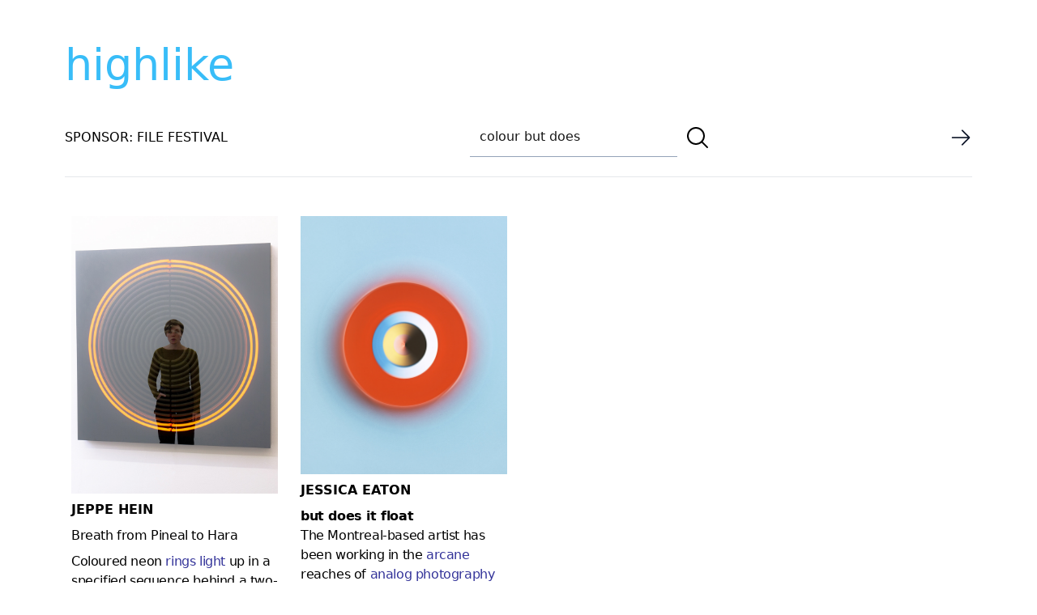

--- FILE ---
content_type: text/html; charset=UTF-8
request_url: https://highlike.org/search/colour%20but%20does/
body_size: 6149
content:
<!DOCTYPE html>
<html lang="en" class="no-js">

<head>
    <meta charset="UTF-8" />
    <meta http-equiv="X-UA-Compatible" content="ie=edge" />
    <meta name="viewport" content="width=device-width, initial-scale=1">
    <meta name="author" content="highlike.org" />
    <script defer src="https://analytics.file.org.br/script.js" data-website-id="a6f83600-2f0f-443e-bf11-ac4a3ef3b30f"></script>
    <meta name="google-site-verification" content="ItKlff3g75Rd3kow_e76KOOlKcv3fG0_OGII79QRjD8" />
    <title> colour but does | Resultados da pesquisa  | highlike</title>
    <link rel="profile" href="http://gmpg.org/xfn/11" />
    <link rel="icon" href="https://highlike.org/wp-content/themes/highlike-2023/images/favicon.ico" />
    <link rel="apple-touch-icon" href="https://highlike.org/wp-content/themes/highlike-2023/images/touch-icon-iphone.png" />
    <link rel="apple-touch-icon" sizes="76x76" href="https://highlike.org/wp-content/themes/highlike-2023/images/touch-icon-ipad.png" />
    <link rel="apple-touch-icon" sizes="120x120"
        href="https://highlike.org/wp-content/themes/highlike-2023/images/touch-icon-iphone-retina.png" />
    <link rel="apple-touch-icon" sizes="152x152" href="https://highlike.org/wp-content/themes/highlike-2023/touch-icon-ipad-retina.png" />


    <link href='//fonts.googleapis.com/css?family=Questrial' rel='stylesheet' type='text/css' />


    
    <meta name='robots' content='noindex, follow, max-image-preview:large' />
<link rel="alternate" type="application/rss+xml" title="highlike &raquo; Feed do resultado da busca por &#8220;colour but does&#8221;" href="https://highlike.org/search/colour+but+does/feed/rss2/" />
<script>
window._wpemojiSettings = {"baseUrl":"https:\/\/s.w.org\/images\/core\/emoji\/14.0.0\/72x72\/","ext":".png","svgUrl":"https:\/\/s.w.org\/images\/core\/emoji\/14.0.0\/svg\/","svgExt":".svg","source":{"concatemoji":"https:\/\/highlike.org\/wp-includes\/js\/wp-emoji-release.min.js?ver=6.2.8"}};
/*! This file is auto-generated */
!function(e,a,t){var n,r,o,i=a.createElement("canvas"),p=i.getContext&&i.getContext("2d");function s(e,t){p.clearRect(0,0,i.width,i.height),p.fillText(e,0,0);e=i.toDataURL();return p.clearRect(0,0,i.width,i.height),p.fillText(t,0,0),e===i.toDataURL()}function c(e){var t=a.createElement("script");t.src=e,t.defer=t.type="text/javascript",a.getElementsByTagName("head")[0].appendChild(t)}for(o=Array("flag","emoji"),t.supports={everything:!0,everythingExceptFlag:!0},r=0;r<o.length;r++)t.supports[o[r]]=function(e){if(p&&p.fillText)switch(p.textBaseline="top",p.font="600 32px Arial",e){case"flag":return s("\ud83c\udff3\ufe0f\u200d\u26a7\ufe0f","\ud83c\udff3\ufe0f\u200b\u26a7\ufe0f")?!1:!s("\ud83c\uddfa\ud83c\uddf3","\ud83c\uddfa\u200b\ud83c\uddf3")&&!s("\ud83c\udff4\udb40\udc67\udb40\udc62\udb40\udc65\udb40\udc6e\udb40\udc67\udb40\udc7f","\ud83c\udff4\u200b\udb40\udc67\u200b\udb40\udc62\u200b\udb40\udc65\u200b\udb40\udc6e\u200b\udb40\udc67\u200b\udb40\udc7f");case"emoji":return!s("\ud83e\udef1\ud83c\udffb\u200d\ud83e\udef2\ud83c\udfff","\ud83e\udef1\ud83c\udffb\u200b\ud83e\udef2\ud83c\udfff")}return!1}(o[r]),t.supports.everything=t.supports.everything&&t.supports[o[r]],"flag"!==o[r]&&(t.supports.everythingExceptFlag=t.supports.everythingExceptFlag&&t.supports[o[r]]);t.supports.everythingExceptFlag=t.supports.everythingExceptFlag&&!t.supports.flag,t.DOMReady=!1,t.readyCallback=function(){t.DOMReady=!0},t.supports.everything||(n=function(){t.readyCallback()},a.addEventListener?(a.addEventListener("DOMContentLoaded",n,!1),e.addEventListener("load",n,!1)):(e.attachEvent("onload",n),a.attachEvent("onreadystatechange",function(){"complete"===a.readyState&&t.readyCallback()})),(e=t.source||{}).concatemoji?c(e.concatemoji):e.wpemoji&&e.twemoji&&(c(e.twemoji),c(e.wpemoji)))}(window,document,window._wpemojiSettings);
</script>
<style>
img.wp-smiley,
img.emoji {
	display: inline !important;
	border: none !important;
	box-shadow: none !important;
	height: 1em !important;
	width: 1em !important;
	margin: 0 0.07em !important;
	vertical-align: -0.1em !important;
	background: none !important;
	padding: 0 !important;
}
</style>
	<link rel='stylesheet' id='wp-block-library-css' href='https://highlike.org/wp-includes/css/dist/block-library/style.min.css?ver=6.2.8' media='all' />
<link rel='stylesheet' id='classic-theme-styles-css' href='https://highlike.org/wp-includes/css/classic-themes.min.css?ver=6.2.8' media='all' />
<style id='global-styles-inline-css'>
body{--wp--preset--color--black: #000000;--wp--preset--color--cyan-bluish-gray: #abb8c3;--wp--preset--color--white: #ffffff;--wp--preset--color--pale-pink: #f78da7;--wp--preset--color--vivid-red: #cf2e2e;--wp--preset--color--luminous-vivid-orange: #ff6900;--wp--preset--color--luminous-vivid-amber: #fcb900;--wp--preset--color--light-green-cyan: #7bdcb5;--wp--preset--color--vivid-green-cyan: #00d084;--wp--preset--color--pale-cyan-blue: #8ed1fc;--wp--preset--color--vivid-cyan-blue: #0693e3;--wp--preset--color--vivid-purple: #9b51e0;--wp--preset--gradient--vivid-cyan-blue-to-vivid-purple: linear-gradient(135deg,rgba(6,147,227,1) 0%,rgb(155,81,224) 100%);--wp--preset--gradient--light-green-cyan-to-vivid-green-cyan: linear-gradient(135deg,rgb(122,220,180) 0%,rgb(0,208,130) 100%);--wp--preset--gradient--luminous-vivid-amber-to-luminous-vivid-orange: linear-gradient(135deg,rgba(252,185,0,1) 0%,rgba(255,105,0,1) 100%);--wp--preset--gradient--luminous-vivid-orange-to-vivid-red: linear-gradient(135deg,rgba(255,105,0,1) 0%,rgb(207,46,46) 100%);--wp--preset--gradient--very-light-gray-to-cyan-bluish-gray: linear-gradient(135deg,rgb(238,238,238) 0%,rgb(169,184,195) 100%);--wp--preset--gradient--cool-to-warm-spectrum: linear-gradient(135deg,rgb(74,234,220) 0%,rgb(151,120,209) 20%,rgb(207,42,186) 40%,rgb(238,44,130) 60%,rgb(251,105,98) 80%,rgb(254,248,76) 100%);--wp--preset--gradient--blush-light-purple: linear-gradient(135deg,rgb(255,206,236) 0%,rgb(152,150,240) 100%);--wp--preset--gradient--blush-bordeaux: linear-gradient(135deg,rgb(254,205,165) 0%,rgb(254,45,45) 50%,rgb(107,0,62) 100%);--wp--preset--gradient--luminous-dusk: linear-gradient(135deg,rgb(255,203,112) 0%,rgb(199,81,192) 50%,rgb(65,88,208) 100%);--wp--preset--gradient--pale-ocean: linear-gradient(135deg,rgb(255,245,203) 0%,rgb(182,227,212) 50%,rgb(51,167,181) 100%);--wp--preset--gradient--electric-grass: linear-gradient(135deg,rgb(202,248,128) 0%,rgb(113,206,126) 100%);--wp--preset--gradient--midnight: linear-gradient(135deg,rgb(2,3,129) 0%,rgb(40,116,252) 100%);--wp--preset--duotone--dark-grayscale: url('#wp-duotone-dark-grayscale');--wp--preset--duotone--grayscale: url('#wp-duotone-grayscale');--wp--preset--duotone--purple-yellow: url('#wp-duotone-purple-yellow');--wp--preset--duotone--blue-red: url('#wp-duotone-blue-red');--wp--preset--duotone--midnight: url('#wp-duotone-midnight');--wp--preset--duotone--magenta-yellow: url('#wp-duotone-magenta-yellow');--wp--preset--duotone--purple-green: url('#wp-duotone-purple-green');--wp--preset--duotone--blue-orange: url('#wp-duotone-blue-orange');--wp--preset--font-size--small: 13px;--wp--preset--font-size--medium: 20px;--wp--preset--font-size--large: 36px;--wp--preset--font-size--x-large: 42px;--wp--preset--spacing--20: 0.44rem;--wp--preset--spacing--30: 0.67rem;--wp--preset--spacing--40: 1rem;--wp--preset--spacing--50: 1.5rem;--wp--preset--spacing--60: 2.25rem;--wp--preset--spacing--70: 3.38rem;--wp--preset--spacing--80: 5.06rem;--wp--preset--shadow--natural: 6px 6px 9px rgba(0, 0, 0, 0.2);--wp--preset--shadow--deep: 12px 12px 50px rgba(0, 0, 0, 0.4);--wp--preset--shadow--sharp: 6px 6px 0px rgba(0, 0, 0, 0.2);--wp--preset--shadow--outlined: 6px 6px 0px -3px rgba(255, 255, 255, 1), 6px 6px rgba(0, 0, 0, 1);--wp--preset--shadow--crisp: 6px 6px 0px rgba(0, 0, 0, 1);}:where(.is-layout-flex){gap: 0.5em;}body .is-layout-flow > .alignleft{float: left;margin-inline-start: 0;margin-inline-end: 2em;}body .is-layout-flow > .alignright{float: right;margin-inline-start: 2em;margin-inline-end: 0;}body .is-layout-flow > .aligncenter{margin-left: auto !important;margin-right: auto !important;}body .is-layout-constrained > .alignleft{float: left;margin-inline-start: 0;margin-inline-end: 2em;}body .is-layout-constrained > .alignright{float: right;margin-inline-start: 2em;margin-inline-end: 0;}body .is-layout-constrained > .aligncenter{margin-left: auto !important;margin-right: auto !important;}body .is-layout-constrained > :where(:not(.alignleft):not(.alignright):not(.alignfull)){max-width: var(--wp--style--global--content-size);margin-left: auto !important;margin-right: auto !important;}body .is-layout-constrained > .alignwide{max-width: var(--wp--style--global--wide-size);}body .is-layout-flex{display: flex;}body .is-layout-flex{flex-wrap: wrap;align-items: center;}body .is-layout-flex > *{margin: 0;}:where(.wp-block-columns.is-layout-flex){gap: 2em;}.has-black-color{color: var(--wp--preset--color--black) !important;}.has-cyan-bluish-gray-color{color: var(--wp--preset--color--cyan-bluish-gray) !important;}.has-white-color{color: var(--wp--preset--color--white) !important;}.has-pale-pink-color{color: var(--wp--preset--color--pale-pink) !important;}.has-vivid-red-color{color: var(--wp--preset--color--vivid-red) !important;}.has-luminous-vivid-orange-color{color: var(--wp--preset--color--luminous-vivid-orange) !important;}.has-luminous-vivid-amber-color{color: var(--wp--preset--color--luminous-vivid-amber) !important;}.has-light-green-cyan-color{color: var(--wp--preset--color--light-green-cyan) !important;}.has-vivid-green-cyan-color{color: var(--wp--preset--color--vivid-green-cyan) !important;}.has-pale-cyan-blue-color{color: var(--wp--preset--color--pale-cyan-blue) !important;}.has-vivid-cyan-blue-color{color: var(--wp--preset--color--vivid-cyan-blue) !important;}.has-vivid-purple-color{color: var(--wp--preset--color--vivid-purple) !important;}.has-black-background-color{background-color: var(--wp--preset--color--black) !important;}.has-cyan-bluish-gray-background-color{background-color: var(--wp--preset--color--cyan-bluish-gray) !important;}.has-white-background-color{background-color: var(--wp--preset--color--white) !important;}.has-pale-pink-background-color{background-color: var(--wp--preset--color--pale-pink) !important;}.has-vivid-red-background-color{background-color: var(--wp--preset--color--vivid-red) !important;}.has-luminous-vivid-orange-background-color{background-color: var(--wp--preset--color--luminous-vivid-orange) !important;}.has-luminous-vivid-amber-background-color{background-color: var(--wp--preset--color--luminous-vivid-amber) !important;}.has-light-green-cyan-background-color{background-color: var(--wp--preset--color--light-green-cyan) !important;}.has-vivid-green-cyan-background-color{background-color: var(--wp--preset--color--vivid-green-cyan) !important;}.has-pale-cyan-blue-background-color{background-color: var(--wp--preset--color--pale-cyan-blue) !important;}.has-vivid-cyan-blue-background-color{background-color: var(--wp--preset--color--vivid-cyan-blue) !important;}.has-vivid-purple-background-color{background-color: var(--wp--preset--color--vivid-purple) !important;}.has-black-border-color{border-color: var(--wp--preset--color--black) !important;}.has-cyan-bluish-gray-border-color{border-color: var(--wp--preset--color--cyan-bluish-gray) !important;}.has-white-border-color{border-color: var(--wp--preset--color--white) !important;}.has-pale-pink-border-color{border-color: var(--wp--preset--color--pale-pink) !important;}.has-vivid-red-border-color{border-color: var(--wp--preset--color--vivid-red) !important;}.has-luminous-vivid-orange-border-color{border-color: var(--wp--preset--color--luminous-vivid-orange) !important;}.has-luminous-vivid-amber-border-color{border-color: var(--wp--preset--color--luminous-vivid-amber) !important;}.has-light-green-cyan-border-color{border-color: var(--wp--preset--color--light-green-cyan) !important;}.has-vivid-green-cyan-border-color{border-color: var(--wp--preset--color--vivid-green-cyan) !important;}.has-pale-cyan-blue-border-color{border-color: var(--wp--preset--color--pale-cyan-blue) !important;}.has-vivid-cyan-blue-border-color{border-color: var(--wp--preset--color--vivid-cyan-blue) !important;}.has-vivid-purple-border-color{border-color: var(--wp--preset--color--vivid-purple) !important;}.has-vivid-cyan-blue-to-vivid-purple-gradient-background{background: var(--wp--preset--gradient--vivid-cyan-blue-to-vivid-purple) !important;}.has-light-green-cyan-to-vivid-green-cyan-gradient-background{background: var(--wp--preset--gradient--light-green-cyan-to-vivid-green-cyan) !important;}.has-luminous-vivid-amber-to-luminous-vivid-orange-gradient-background{background: var(--wp--preset--gradient--luminous-vivid-amber-to-luminous-vivid-orange) !important;}.has-luminous-vivid-orange-to-vivid-red-gradient-background{background: var(--wp--preset--gradient--luminous-vivid-orange-to-vivid-red) !important;}.has-very-light-gray-to-cyan-bluish-gray-gradient-background{background: var(--wp--preset--gradient--very-light-gray-to-cyan-bluish-gray) !important;}.has-cool-to-warm-spectrum-gradient-background{background: var(--wp--preset--gradient--cool-to-warm-spectrum) !important;}.has-blush-light-purple-gradient-background{background: var(--wp--preset--gradient--blush-light-purple) !important;}.has-blush-bordeaux-gradient-background{background: var(--wp--preset--gradient--blush-bordeaux) !important;}.has-luminous-dusk-gradient-background{background: var(--wp--preset--gradient--luminous-dusk) !important;}.has-pale-ocean-gradient-background{background: var(--wp--preset--gradient--pale-ocean) !important;}.has-electric-grass-gradient-background{background: var(--wp--preset--gradient--electric-grass) !important;}.has-midnight-gradient-background{background: var(--wp--preset--gradient--midnight) !important;}.has-small-font-size{font-size: var(--wp--preset--font-size--small) !important;}.has-medium-font-size{font-size: var(--wp--preset--font-size--medium) !important;}.has-large-font-size{font-size: var(--wp--preset--font-size--large) !important;}.has-x-large-font-size{font-size: var(--wp--preset--font-size--x-large) !important;}
.wp-block-navigation a:where(:not(.wp-element-button)){color: inherit;}
:where(.wp-block-columns.is-layout-flex){gap: 2em;}
.wp-block-pullquote{font-size: 1.5em;line-height: 1.6;}
</style>
<link rel='stylesheet' id='style-css' href='https://highlike.org/wp-content/themes/highlike-2023/style.css?ver=6.2.8' media='all' />
<script src='https://highlike.org/wp-includes/js/jquery/jquery.min.js?ver=3.6.4' id='jquery-core-js'></script>
<script src='https://highlike.org/wp-includes/js/jquery/jquery-migrate.min.js?ver=3.4.0' id='jquery-migrate-js'></script>
<script src='https://highlike.org/wp-content/themes/highlike-2023/js/jquery.fitvids.js?ver=6.2.8' id='fitVids-js'></script>
<script src='https://highlike.org/wp-content/themes/highlike-2023/js/pace.min.js?ver=6.2.8' id='pace-js'></script>
<link rel="https://api.w.org/" href="https://highlike.org/wp-json/" /><link rel="EditURI" type="application/rsd+xml" title="RSD" href="https://highlike.org/xmlrpc.php?rsd" />
<link rel="wlwmanifest" type="application/wlwmanifest+xml" href="https://highlike.org/wp-includes/wlwmanifest.xml" />
<meta name="generator" content="WordPress 6.2.8" />

    <script type="text/javascript">
    jQuery(document).ready(function($) {
        $(".post").fitVids();
    });
    </script>
</head>

<body class="search search-results  antialiased bg-white dark:bg-black dark:text-gray-400">

    <div class="container mx-auto">
        <header class='py-10'>
            <a class="text-[54px] text-sky-400 hover:text-pink-500"
                href="https://highlike.org">highlike            </a>
            <nav class="flex items-center border-0 justify-between border-b py-5">


                <div>
                    <a href="https://file.org.br">
                        <span class="flex  uppercase">
                            SPONSOR: FILE FESTIVAL
                        </span>
                    </a>
                </div>

                
			<form role="search" method="get" class="search-form top-0 right-0" action="https://highlike.org/">
				<label>
					<input type="search" class="focus:border-pink-500 focus-visible:border-pink-500 focus-within:border-pink-500 w-64 text-neutral-900 border-b border-slate-400 m-1 p-3  search-field" placeholder="Pesquisar &hellip;" value="colour but does" name="s" />
				</label>
				<button type="submit" class="align-middle hover:text-pink-600 search-submit" value="Pesquisar" >
					<svg xmlns="http://www.w3.org/2000/svg" fill="none" viewBox="0 0 24 24" stroke-width="1.5" stroke="currentColor" class="w-8 h-8 align-middle">
						<path stroke-linecap="round" stroke-linejoin="round" d="M21 21l-5.197-5.197m0 0A7.5 7.5 0 105.196 5.196a7.5 7.5 0 0010.607 10.607z" />
					</svg>
					</button>
			</form>

                <div>
                    <a href=" /random/posts/" rel="contents">
                        <img src="
                        https://highlike.org/wp-content/themes/highlike-2023/images/arrow-right.png"
                            class="w-7 h-7 hover:translate-x-1 transition hover:transition-all duration-500" />
                    </a>
                </div>





            </nav>

            <div>

            </div>
        </header>


<div class="md:columns-2 lg:columns-3 xl:columns-4 2xl:columns-4 gap-3 ">

    
                <article
            class="break-inside-avoid  block hover:shadow-md hover:shadow-slate-300  p-2 hover:opacity-90 duration-700 transition mb-5 hover:transition-all">


            <a class="uppercase" href="https://highlike.org/jeppe-hein-31/" title="Jeppe Hein">
                <img width="743" height="1000" src="https://highlike.org/media/2020/09/Jeppe-Hein-Breath-from-Pineal-to-Hara.jpg" class="object-cover pb-2  wp-post-image" alt="" decoding="async" srcset="https://highlike.org/media/2020/09/Jeppe-Hein-Breath-from-Pineal-to-Hara.jpg 743w, https://highlike.org/media/2020/09/Jeppe-Hein-Breath-from-Pineal-to-Hara-149x200.jpg 149w, https://highlike.org/media/2020/09/Jeppe-Hein-Breath-from-Pineal-to-Hara-236x318.jpg 236w, https://highlike.org/media/2020/09/Jeppe-Hein-Breath-from-Pineal-to-Hara-280x377.jpg 280w, https://highlike.org/media/2020/09/Jeppe-Hein-Breath-from-Pineal-to-Hara-740x996.jpg 740w" sizes="(max-width: 743px) 100vw, 743px" />            </a>
            <div class="block">
                <h2 class="font-semibold pb-2">
                    <a class="uppercase" href="https://highlike.org/jeppe-hein-31/" title="Jeppe Hein">
                        Jeppe Hein                    </a>
                </h2>
                <div class="hover:text-pink-500">
                    <p>Breath from Pineal to Hara</p>
<p>Coloured neon <span style="color: #333399;"><a style="color: #333399;" href="https://highlike.org/?s=rings+light+jale&amp;x=6&amp;y=14">rings light</a></span> up in a specified sequence behind a two-way mirror, layered with reflections of the visitors and the surrounding space. Starting with the inner ring, the individual rings light up one after the other. Once all rings are illuminated, they switch off again from the outer ring to the inside. The sequence and <span style="color: #333399;"><a style="color: #333399;" href="https://highlike.org/?s=colour+but+does&amp;x=12&amp;y=10">colours</a> </span>are reminiscent of the <span style="color: #333399;"><a style="color: #333399;" href="https://highlike.org/?s=breathing+technique&amp;x=13&amp;y=10">breathing technique</a></span> from Pineal to Hara and the artwork invites the viewer to breath accordingly. Combined with the two-way mirror in front of it, it seems to awaken viewers to the present moment and make the usually unconscious process of breathing conscious for a while. <span style="color: #333399;"><a style="color: #333399;" href="https://highlike.org/?s=Breathe+in+mihai&amp;x=10&amp;y=9">Breathe in</a></span>. Breathe out.</p>
                        <div class="grid grid-cols-4 gap-4 text-center h-5 my-2">

        <div class="grid">
            <a class="text-sm transition hover:transition-all duration-500" href="https://highlike.org/jeppe-hein-31/"
                alt="Jeppe Hein">
                +
            </a>
        </div>



        
        <div class="grid">
            <a class="text-sm  transition hover:transition-all duration-500"
                href="/video/jeppe-hein-6">●</a>
        </div>

        
        
        
    </div>                </div>
            </div>


        </article>
        
                <article
            class="break-inside-avoid  block hover:shadow-md hover:shadow-slate-300  p-2 hover:opacity-90 duration-700 transition mb-5 hover:transition-all">


            <a class="uppercase" href="https://highlike.org/jessica-eaton-2/" title="Jessica Eaton">
                <img width="1044" height="1305" src="https://highlike.org/media/2020/01/Jessica-Eaton-but-does-it-float.jpg" class="object-cover pb-2  wp-post-image" alt="" decoding="async" loading="lazy" srcset="https://highlike.org/media/2020/01/Jessica-Eaton-but-does-it-float.jpg 1044w, https://highlike.org/media/2020/01/Jessica-Eaton-but-does-it-float-236x295.jpg 236w, https://highlike.org/media/2020/01/Jessica-Eaton-but-does-it-float-160x200.jpg 160w, https://highlike.org/media/2020/01/Jessica-Eaton-but-does-it-float-960x1200.jpg 960w, https://highlike.org/media/2020/01/Jessica-Eaton-but-does-it-float-280x350.jpg 280w, https://highlike.org/media/2020/01/Jessica-Eaton-but-does-it-float-740x925.jpg 740w, https://highlike.org/media/2020/01/Jessica-Eaton-but-does-it-float-1024x1280.jpg 1024w" sizes="(max-width: 1044px) 100vw, 1044px" />            </a>
            <div class="block">
                <h2 class="font-semibold pb-2">
                    <a class="uppercase" href="https://highlike.org/jessica-eaton-2/" title="Jessica Eaton">
                        Jessica Eaton                    </a>
                </h2>
                <div class="hover:text-pink-500">
                    <p><strong> but does it float</strong><br />
The Montreal-based artist has been working in the <span style="color: #333399;"><a style="color: #333399;" href="https://highlike.org/?s=arcane">arcane</a></span> reaches of <span style="color: #333399;"><a style="color: #333399;" href="https://highlike.org/?s=analog+photography">analog photography</a></span> for over 14 years. Through obsessive experimentation, she has developed a method entirely her own, combining additive colour theory and what she calls “a really bastardized version of Ansel Adam’s zone system.” Eaton’s relentless inventiveness and exacting practice have made her one of the most successful Canadian artist-photographers working today. She’s represented by galleries in Montreal, LA, and New York, where she exhibits her work by turns on a bi-annual basis. Viewers and collectors are drawn to the unique tensions in Eaton’s work: the <span style="color: #333399;"><a style="color: #333399;" href="https://highlike.org/?s=minimalism">austere minimalism</a></span> coupled with her <span style="color: #333399;"><a style="color: #333399;" href="https://highlike.org/?s=daring+colors">daring colors</a></span>; the hyper-abstraction undercut by a current of playfulness; the defiant impenetrability softened by an aura of warmth.</p>
                        <div class="grid grid-cols-4 gap-4 text-center h-5 my-2">

        <div class="grid">
            <a class="text-sm transition hover:transition-all duration-500" href="https://highlike.org/jessica-eaton-2/"
                alt="Jessica Eaton">
                +
            </a>
        </div>



        
        
        <div class="grid">
            <a class="text-sm  transition hover:transition-all duration-500"
                href="/text/90298">■</a>
        </div>

        
        
    </div>                </div>
            </div>


        </article>
        
</div>






<!-- start footer -->
<!--Footer container-->

<div class="container mx-auto border-t border-gray-300 my-5 sm:px-4 lg:px-0 ">
    <!--Copyright section-->
    <div class="bg-transparent py-10 text-neutral-700 dark:bg-neutral-700 dark:text-neutral-200">
        <a href="https://highlike.org">https://highlike.org</a>
    </div>
</div>


</body>

</html>


